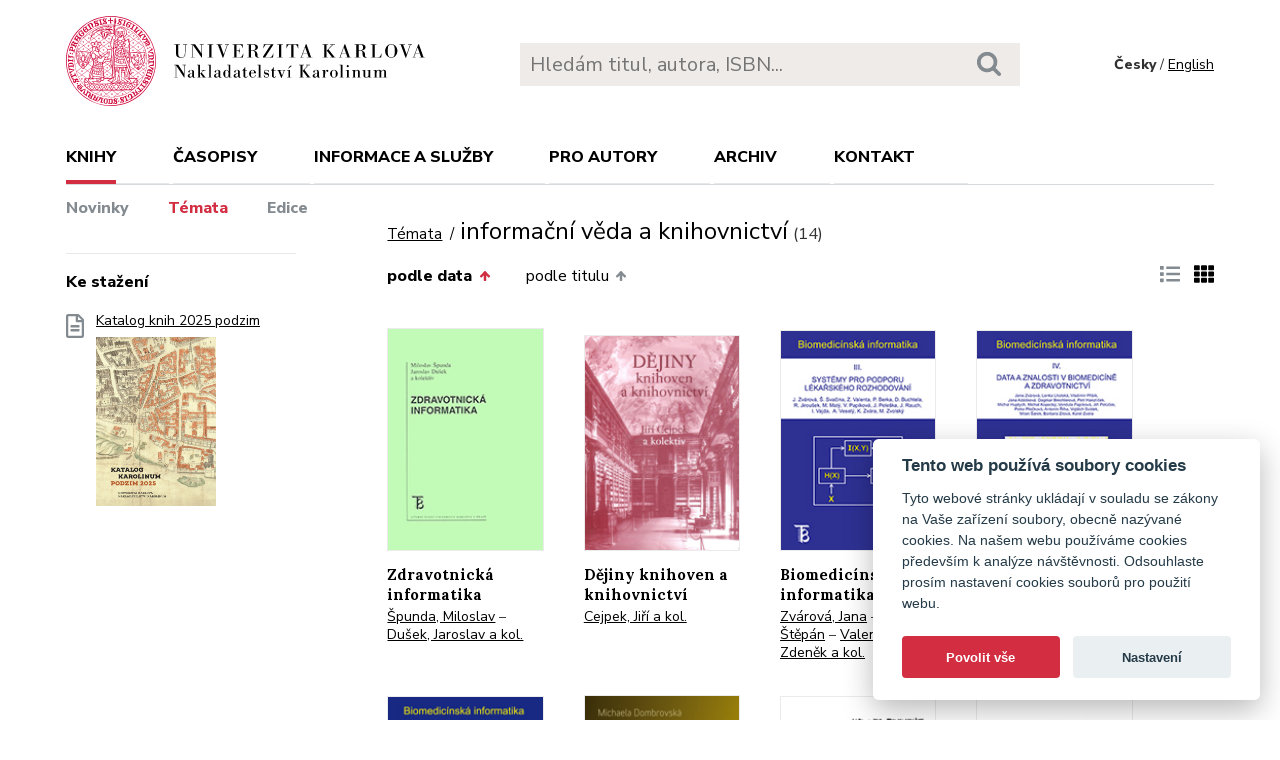

--- FILE ---
content_type: text/html; charset=utf-8
request_url: https://karolinum.cz/temata/informacni-veda-a-knihovnictvi?ext=0&sort=date_asc
body_size: 18294
content:
<!DOCTYPE html>
<html lang="en">
	<head>
		<link rel="stylesheet" type="text/css" href="/frontend/scss/styles.css" media="all">
		<link rel="stylesheet" type="text/css" href="/frontend/custom.css?v=13" media="all">
		<link rel="stylesheet" href="/frontend/scss/cookieconsent.css">
		<!-- Google Tag Manager -->
		<script data-cookiecategory="analytics">(function(w,d,s,l,i){w[l]=w[l]||[];w[l].push({'gtm.start':
		new Date().getTime(),event:'gtm.js'});var f=d.getElementsByTagName(s)[0],
		j=d.createElement(s),dl=l!='dataLayer'?'&l='+l:'';j.async=true;j.src=
		'https://www.googletagmanager.com/gtm.js?id='+i+dl;f.parentNode.insertBefore(j,f);
		})(window,document,'script','dataLayer','GTM-N2BZ8GZ');</script>
		<!-- End Google Tag Manager -->
		<meta charset="utf-8">
		<meta name="viewport" content="width=device-width, initial-scale=1.0">
		<meta http-equiv="x-ua-compatible" content="ie=edge">
		<title>Témata / informační věda a knihovnictví - Karolinum</title>
		<link href="https://fonts.googleapis.com/css?family=Lora:500,400i,700|Nunito+Sans:400,700,800&display=swap&subset=latin-ext" rel="stylesheet">
	    <link rel="apple-touch-icon" sizes="180x180" href="/frontend/i/favicon/apple-touch-icon.png">
	    <link rel="icon" type="image/png" sizes="32x32" href="/frontend/i/favicon/favicon-32x32.png">
	    <link rel="icon" type="image/png" sizes="16x16" href="/frontend/i/favicon/favicon-16x16.png">
	    <link rel="manifest" href="/frontend/i/favicon/site.webmanifest">
	    <script defer src="/frontend/js/cookieconsent.js"></script>
		<script defer src="/frontend/js/cookieconsent-init.js"></script>
	    <link rel="mask-icon" href="/frontend/i/favicon/safari-pinned-tab.svg" color="#d12235">
	    <meta name="msapplication-TileColor" content="#b91d47">
		<meta name="theme-color" content="#ffffff">
		<meta name="facebook-domain-verification" content="fl4iwehldvs5ai1eso953nqgz5dzwm">
			</head>
	<body>
		<!-- Google Tag Manager (noscript) -->
		<noscript><iframe src="https://www.googletagmanager.com/ns.html?id=GTM-N2BZ8GZ"
		height="0" width="0" style="display:none;visibility:hidden"></iframe></noscript>
		<!-- End Google Tag Manager (noscript) -->
<div id="snippet--flashes"></div>		<div class="container">
			<header class="header">
				<div class="header__logo">
						<a href="/"><img src="/frontend/i/logo-karolinum.svg" role="banner" width="359" height="90" alt="Nakladatelství Karolinum"></a>
				</div>
				<div class="header__navToggle">
					<span></span><span></span><span></span>
					<strong>menu</strong>
				</div>
				<div class="header__search" role="search">
					<form action="/hledani" method="get">
						<input type="text" autocomplete="off" name="q" placeholder="Hledám titul, autora, ISBN..." class="search__input">
						<button class="search__button"><svg class="ico search"><use xlink:href="/frontend/i/icons/sprite.svg#search"></use></svg></button>
					</form>
				</div>
				<div class="header__lang">
						<span>Česky</span> / <a href="/en/topics/informacni-veda-a-knihovnictvi?ext=0&amp;sort=date_asc&amp;do=changeLocale">English</a>
				</div>
				<nav class="header__nav" role="search">
	                <ul>
	                    <li class="act">
							<a href="/knihy/novinky">Knihy</a> <span class="header__navToggleUl"><svg class="icon angle-down"><use xlink:href="/frontend/i/icons/sprite.svg#angle-down"></use></svg></span>
							<ul>
								<li><a href="/knihy/novinky">Novinky</a></li>
								<li class="act"><a href="/temata?ext=0&amp;sort=date_asc">Témata</a></li>
								<li><a href="/edice">Edice</a></li>
							</ul>
						</li>
	<li
		
		
		
		
	>
		<a href="/casopisy">Časopisy</a>
			<ul>
					<li>
						<a href="/casopisy/o-casopisech">O časopisech</a>
					</li>
					<li>
						<a href="/casopisy/open-access">Open access</a>
					</li>
					<li>
						<a href="/casopisy/predplatne">Předplatné</a>
					</li>
					<li>
						<a href="/casopisy/kontakty">Kontakty</a>
					</li>
			</ul>
	</li>
	<li
		
		
		
		
	>
		<a href="/informace-a-sluzby">Informace a služby</a>
			<ul>
					<li>
						<a href="/informace-a-sluzby/o-nas">O nás</a>
					</li>
					<li>
						<a href="/informace-a-sluzby/informace-a-opatreni">Informace a opatření</a>
					</li>
					<li>
						<a href="/informace-a-sluzby/katalogy">Katalogy</a>
					</li>
					<li>
						<a href="/informace-a-sluzby/e-knihy">E-knihy</a>
					</li>
					<li>
						<a href="/informace-a-sluzby/open-access">Open access</a>
					</li>
					<li>
						<a href="/informace-a-sluzby/pro-media">Pro média</a>
					</li>
					<li>
						<a href="/informace-a-sluzby/distribuce">Distribuce</a>
					</li>
					<li>
						<a href="/informace-a-sluzby/tiskarna-a-dtp">Tiskárna a DTP</a>
					</li>
			</ul>
	</li>
	<li
		
		
		
		
	>
		<a href="/pro-autory">Pro autory</a>
			<ul>
					<li>
						<a href="/pro-autory/informace-pro-autory">Informace pro autory</a>
					</li>
					<li>
						<a href="/pro-autory/formulare-a-navody-ke-stazeni">Formuláře a návody ke stažení</a>
					</li>
			</ul>
	</li>
	<li
		
		
		
		
	>
		<a href="/archiv">Archiv</a>
			<ul>
					<li>
						<a href="/archiv/archiv-mp3">Archiv MP3</a>
					</li>
					<li>
						<a href="/archiv/archiv-priloh">Archiv příloh</a>
					</li>
			</ul>
	</li>
	                    <li><a href="/kontakt">Kontakt</a></li>
	                    <li class="lang">
								<a href="/en/topics/informacni-veda-a-knihovnictvi?ext=0&amp;sort=date_asc&amp;do=changeLocale">English</a>
						</li>
	                </ul>
	            </nav>
			</header>
		</div>
	<main class="container container--main" role="main">
		<div class="main main--top">
			<div class="breadcrumbs">
				<a href="/temata?ext=0&amp;sort=date_asc">Témata</a> <h1 class="title--h1">informační věda a knihovnictví<small>(14)</small></h1>
			</div>
		</div>
		<aside class="aside" role="complementary">
<div class="sectionDownloads sectionBorder">
	<h3>Ke stažení</h3>
	<ul class="list__download">
		<li>
			<a href="/files/catalogs/7v6a-katalog Karolinum 2025 podzim.pdf" target="_blank">
				<svg class="ico file-alt"><use xlink:href="/frontend/i/icons/sprite.svg#file-alt"></use></svg>
				Katalog knih 2025 podzim
			<img src="/files/rfxv-katalog Karolinum 2025 podzim.jpg" alt="Katalog knih 2025 podzim"></a>
		</li>
	</ul>
</div>
		</aside>
		<div class="main">
            <div class="articleList__sort">


				<a class="act" href="/temata/informacni-veda-a-knihovnictvi?sort=date_desc&amp;ext=0">podle data<svg class="arrow-up"><use xlink:href="/frontend/i/icons/sprite.svg#arrow-up"></use></svg></a>
	
				<a href="/temata/informacni-veda-a-knihovnictvi?sort=book_asc&amp;ext=0">podle titulu<svg class="arrow-up"><use xlink:href="/frontend/i/icons/sprite.svg#arrow-up"></use></svg></a>
				
			</div>
			
			<div class="articleList__listType">
					<a href="/temata/informacni-veda-a-knihovnictvi?ext=1&amp;sort=date_asc"><svg class="ico list-solid"><use xlink:href="/frontend/i/icons/sprite.svg#list-solid"></use></svg></a>
					<span><svg class="ico th-solid"><use xlink:href="/frontend/i/icons/sprite.svg#th-solid"></use></svg></span>
			</div>
			<section class="articleList">
<article>
	<a class="articleList__top" href="/knihy/spunda-zdravotnicka-informatika-2834">
		<span class="articleList__img">
			<img src="/data/book/2834/9788024613789.A.JPG" alt="Zdravotnická informatika" width="150" height="214">
		</span>
		<h2>Zdravotnická informatika</h2>
	</a>
	<p class="authors">
			<a class="author" href="/autori/spunda-miloslav-13858">Špunda, Miloslav</a>
			 – <a class="author" href="/autori/dusek-jaroslav-275">Dušek, Jaroslav a kol.</a>
	</p>
</article><article>
	<a class="articleList__top" href="/knihy/cejpek-dejiny-knihoven-a-knihovnictvi-996">
		<span class="articleList__img">
			<img src="/data/book/996/8024603233.A.JPG" alt="Dějiny knihoven a knihovnictví" width="150" height="214">
		</span>
		<h2>Dějiny knihoven a knihovnictví</h2>
	</a>
	<p class="authors">
			<a class="author" href="/autori/cejpek-jiri-138">Cejpek, Jiří a kol.</a>
	</p>
</article><article>
	<a class="articleList__top" href="/knihy/zvarova-biomedicinska-informatika-iii-systemy-pro-podporu-lekarskeho-rozhodovani-4603">
		<span class="articleList__img">
			<img src="/data/book/4603/9788024617329.A.JPG" alt="Biomedicínská informatika III." width="150" height="214">
		</span>
		<h2>Biomedicínská informatika III.</h2>
	</a>
	<p class="authors">
			<a class="author" href="/autori/zvarova-jana-414">Zvárová, Jana</a>
			 – <a class="author" href="/autori/svacina-stepan-3744">Svačina, Štěpán</a>
			 – <a class="author" href="/autori/valenta-zdenek-3745">Valenta, Zdeněk a kol.</a>
	</p>
</article><article>
	<a class="articleList__top" href="/knihy/zvarova-biomedicinska-informatika-iv-data-a-znalosti-v-biomedicine-a-zdravotnictvi-5366">
		<span class="articleList__img">
			<img src="/data/book/5366/9788024618050.A.JPG" alt="Biomedicínská informatika IV. " width="150" height="214">
		</span>
		<h2>Biomedicínská informatika IV. </h2>
	</a>
	<p class="authors">
			<a class="author" href="/autori/zvarova-jana-414">Zvárová, Jana</a>
			 – <a class="author" href="/autori/lhotska-lenka-4245">Lhotská, Lenka a kol.</a>
	</p>
</article><article>
	<a class="articleList__top" href="/knihy/zvarova-biomedicinska-informatika-v-9049">
		<span class="articleList__img">
			<img src="/data/book/9049/9788024621500.A.JPG" alt="Biomedicínská informatika V." width="150" height="214">
		</span>
		<h2>Biomedicínská informatika V.</h2>
	</a>
	<p class="authors">
			<a class="author" href="/autori/zvarova-jana-414">Zvárová, Jana a kol.</a>
	</p>
</article><article>
	<a class="articleList__top" href="/knihy/dombrovska-informacni-gramotnost-jako-verejny-zajem-politika-a-norma-20495">
		<span class="articleList__img">
			<img src="/data/book/20495/9788024639697.A.JPG" alt="Informační gramotnost jako veřejný zájem, politika a norma" width="150" height="214">
		</span>
		<h2>Informační gramotnost jako veřejný zájem, politika a norma</h2>
	</a>
	<p class="authors">
			<a class="author" href="/autori/dombrovska-michaela-13050">Dombrovská, Michaela</a>
	</p>
</article><article>
	<a class="articleList__top" href="/knihy/foltynek-how-to-prevent-plagiarism-in-student-work-24024">
		<span class="articleList__img">
			<img src="/data/book/24024/9788024648170.A.JPG" alt="How to Prevent Plagiarism in Student Work" width="150" height="214">
			<svg class="ico articleList__ico"><use xlink:href="/frontend/i/icons/sprite.svg#e-book"></use></svg>
		</span>
		<h2>How to Prevent Plagiarism in Student Work</h2>
	</a>
	<p class="authors">
			<a class="author" href="/autori/foltynek-tomas-14890">Foltýnek, Tomáš et al.</a>
	</p>
</article><article>
	<a class="articleList__top" href="/knihy/foltynek-jak-se-vyhnout-plagiatorstvi-24022">
		<span class="articleList__img">
			<img src="/data/book/24022/9788024647890.A.JPG" alt="Jak se vyhnout plagiátorství" width="150" height="214">
			<svg class="ico articleList__ico"><use xlink:href="/frontend/i/icons/sprite.svg#e-book"></use></svg>
		</span>
		<h2>Jak se vyhnout plagiátorství</h2>
	</a>
	<p class="authors">
			<a class="author" href="/autori/foltynek-tomas-14890">Foltýnek, Tomáš a kol.</a>
	</p>
</article><article>
	<a class="articleList__top" href="/knihy/foltynek-jak-predchazet-plagiatorstvi-ve-studentskych-pracich-24082">
		<span class="articleList__img">
			<img src="/data/book/24082/9788024647883.A.JPG" alt="Jak předcházet plagiátorství ve studentských prací" width="150" height="214">
			<svg class="ico articleList__ico"><use xlink:href="/frontend/i/icons/sprite.svg#e-book"></use></svg>
		</span>
		<h2>Jak předcházet plagiátorství ve studentských prací</h2>
	</a>
	<p class="authors">
			<a class="author" href="/autori/foltynek-tomas-14890">Foltýnek, Tomáš a kol.</a>
	</p>
</article><article>
	<a class="articleList__top" href="/knihy/foltynek-how-to-avoid-plagiarism-24023">
		<span class="articleList__img">
			<img src="/data/book/24023/9788024648163.A.JPG" alt="How to Avoid Plagiarism" width="150" height="214">
			<svg class="ico articleList__ico"><use xlink:href="/frontend/i/icons/sprite.svg#e-book"></use></svg>
		</span>
		<h2>How to Avoid Plagiarism</h2>
	</a>
	<p class="authors">
			<a class="author" href="/autori/foltynek-tomas-14890">Foltýnek, Tomáš et al.</a>
	</p>
</article><article>
	<a class="articleList__top" href="/knihy/stuka-testovani-a-hodnoceni-studentu-na-vs-26276">
		<span class="articleList__img">
			<img src="/data/book/26276/9788024651071.A.JPG" alt="Testování a hodnocení studentů na VŠ" width="150" height="214">
			<svg class="ico articleList__ico"><use xlink:href="/frontend/i/icons/sprite.svg#e-book"></use></svg>
		</span>
		<h2>Testování a hodnocení studentů na VŠ</h2>
	</a>
	<p class="authors">
			<a class="author" href="/autori/stuka-cestmir-7826">Štuka, Čestmír</a>
			 – <a class="author" href="/autori/vejrazka-martin-7830">Vejražka, Martin</a>
	</p>
</article><article>
	<a class="articleList__top" href="/knihy/hladik-digitalni-obrat-v-ceskych-humanitnich-a-socialnich-vedach-27119">
		<span class="articleList__img">
			<img src="/data/book/27119/9788024651934.A.JPG" alt="Digitální obrat v českých humanitních a sociálních vědách" width="150" height="214">
		</span>
		<h2>Digitální obrat v českých humanitních a sociálních vědách</h2>
	</a>
	<p class="authors">
			<a class="author" href="/autori/hladik-radim-17031">Hladík, Radim a kol.</a>
	</p>
</article>			</section>
<div class="pagination pagination--center">
					<span>1</span>
					<a href="/temata/informacni-veda-a-knihovnictvi?page=2&amp;ext=0&amp;sort=date_asc">2</a>
			<a href="/temata/informacni-veda-a-knihovnictvi?page=2&amp;ext=0&amp;sort=date_asc"><svg class="chevron-right"><use xlink:href="/frontend/i/icons/sprite.svg#chevron-right"></use></svg></a>
</div>		</div>
	</main>
		<footer class="footer" role="contentinfo">
			<div class="footer__bg"></div>
			<div class="container">
				<div class="footer__left">
					<address>
						<p>
							Nakladatelství Karolinum<br>
							Ovocný trh 560/5<br>
							116 36 Praha 1
						</p>
						<p>
							<a href="mailto:cupress@cuni.cz">cupress@cuni.cz</a><br>
							+ 420 224 491 276
						</p>
					</address>
				</div>
				<div class="footer__right">
					<div class="grid">
						<div class="grid__4">	
							<h3 class="jtoggle--resp">Nakladatelství <svg class="ico angle-down"><use xlink:href="/frontend/i/icons/sprite.svg#angle-down"></use></svg></h3>
							<div class="jtoggle--resp__content">
									<ul>
										<li><a href="/informace-a-sluzby/katalogy">Katalog knih</a></li>
										<li><a href="/informace-a-sluzby/o-nas/edicni-plan">Ediční plán</a></li>
										<li><a href="/informace-a-sluzby/pro-media">Pro média</a></li>
										<li><a href="/blog">Blog</a></li>
										<li><a href="/kalendar-akci">Kalendář akcí</a></li>
									</ul>
							</div>
						</div>
						<div class="grid__4">
							<h3 class="jtoggle--resp">Distribuce<svg class="ico angle-down"><use xlink:href="/frontend/i/icons/sprite.svg#angle-down"></use></svg></h3>
							<div class="jtoggle--resp__content">
									<ul>
										<li><a href="https://www.knihkupectvikarolinum.cz" target="_blank">Knihkupectví Karolinum</a></li>
										<li><a href="/informace-a-sluzby/distribuce">Kontakt a objednávky</a></li>
									</ul>
							</div>
						</div>
						<div class="grid__4">
							<h3 class="jtoggle--resp">Tiskárna a dtp<svg class="ico angle-down"><use xlink:href="/frontend/i/icons/sprite.svg#angle-down"></use></svg></h3>
							<div class="jtoggle--resp__content">
									<ul>
										<li><a href="/informace-a-sluzby/tiskarna-a-dtp">Kontakt a služby</a></li>
										<li><a href="/informace-a-sluzby/tiskarna-a-dtp/vybaveni-tiskarny">Vybavení tiskárny</a></li>
									</ul>
							</div>
						</div>
					</div>
				</div><!--//footer__right-->
				<div class="footer__left footer__left--bottom">
					<div class="footer__social">
						<a href="https://www.facebook.com/NakladatelstviKarolinum" title="Facebook" target="_blank"><svg role="img" class="icon"><use xlink:href="/frontend/i/icons/sprite.svg#facebook-official"></use></svg></a>
						<a href="https://twitter.com/karolinumpress" title="X" target="_blank"><img src="/frontend/images/x-social-media-black-icon.svg" class="x"></a>
						<a href="https://www.instagram.com/karolinumpress/" title="Instagram" target="_blank"><svg role="img" class="icon"><use xlink:href="/frontend/i/icons/sprite.svg#instagram"></use></svg></a>
						<a href="https://www.youtube.com/user/karolinumpress/" title="YouTube" target="_blank"><svg role="img" class="icon"><use xlink:href="/frontend/i/icons/sprite.svg#youtube-play"></use></svg></a>
						<a href="https://soundcloud.com/karolinum-press" title="SoundCloud" target="_blank"><svg role="img" class="ico soundcloud-brands"><use xlink:href="/frontend/i/icons/sprite.svg#soundcloud-brands"></use></svg></a>
					</div><!--//footer__social -->
				</div><!--//footer__left -->
				<div class="footer__right footer__right--bottom">
					<p class="text--right">&copy; Karolinum 2026</p>
				</div><!--//footer__right -->
			</div>
		</footer><!--//footer-->
<div id="snippet--feLightbox"></div>		<div class="pageOverlay"></div>
		<span class="backTop"><svg role="img" class="ico angle-up"><use xlink:href="/frontend/i/icons/sprite.svg#angle-up"></use></svg></span>
	    <script src="/frontend/js/jquery.min.js"></script>
		<script src="/frontend/js/svg4everybody.legacy.min.js"></script>
		<script type='text/javascript' src="/backend/js/nette.ajax.js"></script>
		<script src="https://cdn.tiny.cloud/1/jputubpfj57swufncgizwpou4s29foepazcjfqwg9rrhni25/tinymce/7/tinymce.min.js" referrerpolicy="origin"></script>
		<link rel="stylesheet" type="text/css" href="/frontend/lightbox/css/lightbox.css" media="all">
		<script type='text/javascript' src="/frontend/lightbox/js/lightbox.js"></script>
		<script src="/frontend/js/function.js?v=2"></script>
		<script>
			$(function () {
				$.nette.init();
			});
		</script>
		<script>svg4everybody();</script>
			</body>
</html>
